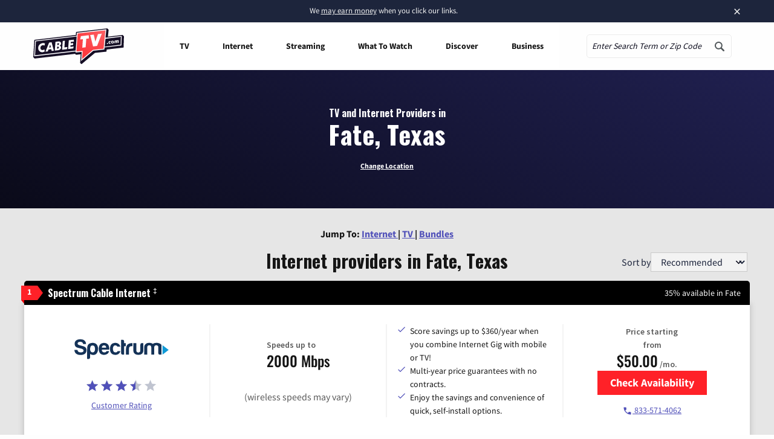

--- FILE ---
content_type: text/css
request_url: https://tags.srv.stackadapt.com/sa.css
body_size: -11
content:
:root {
    --sa-uid: '0-62a75e86-ee5d-5ef6-799d-91ddc56747b3';
}

--- FILE ---
content_type: image/svg+xml
request_url: https://www.cabletv.com/app/uploads/2020/01/ATT_Fiber_Logo.svg
body_size: 1104
content:
<?xml version="1.0" encoding="UTF-8"?>
<svg xmlns="http://www.w3.org/2000/svg" id="Logo" width="143.387" height="27.091" viewBox="0 0 143.387 27.091">
  <path id="Path_316" data-name="Path 316" d="M122.2,26.782V13.075H119.13V8.217H122.2V7.9a7.79,7.79,0,0,1,1.031-4.065,6.878,6.878,0,0,1,2.845-2.64A8.908,8.908,0,0,1,130.2.259a10.992,10.992,0,0,1,5.058,1.188l-1.188,4.394A11.029,11.029,0,0,0,131,5.388a2.267,2.267,0,0,0-1.76.669,2.7,2.7,0,0,0-.61,1.922v.238h5.01v4.859h-4.988V26.788Z" transform="translate(-54.817 -0.114)" fill="#009fdb"></path>
  <path id="Path_317" data-name="Path 317" d="M150.359,3.235A3.023,3.023,0,0,1,151.352.9a4.081,4.081,0,0,1,5.129,0,3.023,3.023,0,0,1,1,2.338,3.077,3.077,0,0,1-1,2.359,4.022,4.022,0,0,1-5.129,0,3.077,3.077,0,0,1-.993-2.359Zm.346,4.859h6.424V26.66H150.7Z" transform="translate(-69.185 0.009)" fill="#009fdb"></path>
  <path id="Path_318" data-name="Path 318" d="M168.07,27.082V2.638L174.511.91V9.7a7.018,7.018,0,0,1,4.432-1.62,7.277,7.277,0,0,1,4.238,1.242,7.758,7.758,0,0,1,2.742,3.439,12.682,12.682,0,0,1,.945,5.026,11.337,11.337,0,0,1-1.08,5.112,8.233,8.233,0,0,1-2.969,3.4,7.644,7.644,0,0,1-4.205,1.188A8.033,8.033,0,0,1,175.72,27a8.179,8.179,0,0,1-2.516-1.566l-.734,1.62Zm9-13.68a5.6,5.6,0,0,0-2.564.626v7.612a5.906,5.906,0,0,0,2.478.54,2.975,2.975,0,0,0,2.51-1.134,5.247,5.247,0,0,0,.875-3.239,5.4,5.4,0,0,0-.853-3.266A2.867,2.867,0,0,0,177.075,13.4Z" transform="translate(-77.336 -0.414)" fill="#009fdb"></path>
  <path id="Path_319" data-name="Path 319" d="M214.775,33.627a9.815,9.815,0,0,1-5.042-1.274,8.638,8.638,0,0,1-3.353-3.471,10.365,10.365,0,0,1-1.172-4.956,10.257,10.257,0,0,1,1.242-5.08,8.832,8.832,0,0,1,3.315-3.423,9.016,9.016,0,0,1,4.589-1.2,8.438,8.438,0,0,1,4.486,1.188,8.044,8.044,0,0,1,2.985,3.239,10.014,10.014,0,0,1,1.047,4.632c0,.788-.038,1.62-.108,2.44H211.352a3.445,3.445,0,0,0,1.468,2.116,5.523,5.523,0,0,0,2.964.68,11.007,11.007,0,0,0,2.392-.265,14.2,14.2,0,0,0,2.6-.891l1.593,4.276a16,16,0,0,1-3.682,1.522,15.38,15.38,0,0,1-3.914.47ZM214.462,19q-2.548,0-3.142,3.1h5.755V21.9a3.034,3.034,0,0,0-.713-2.095,2.429,2.429,0,0,0-1.9-.8Z" transform="translate(-94.424 -6.537)" fill="#009fdb"></path>
  <path id="Path_320" data-name="Path 320" d="M253.876,20.12a10.468,10.468,0,0,0-1.992-.281,8.055,8.055,0,0,0-3.59.8V33.207H241.87V14.641h5.652l.383,1.954a8.767,8.767,0,0,1,2.586-1.8,7.2,7.2,0,0,1,2.894-.578,5.442,5.442,0,0,1,1.3.14Z" transform="translate(-111.294 -6.538)" fill="#009fdb"></path>
  <path id="Path_321" data-name="Path 321" d="M6.921,15H11.11l6.926,18.566H13.523l-1.166-3.66H5.62l-1.166,3.66H0ZM6.737,26.375h4.481l-2.23-7.056Z" transform="translate(0 -6.897)"></path>
  <path id="Path_322" data-name="Path 322" d="M33.177,18.714H27.66V15h15.2v3.714H37.34V33.566H33.177Z" transform="translate(-12.727 -6.897)"></path>
  <path id="Path_323" data-name="Path 323" d="M61.909,33.626a6.646,6.646,0,0,1-4.416-1.409,4.535,4.535,0,0,1-1.684-3.66,4.751,4.751,0,0,1,.993-2.915,8.271,8.271,0,0,1,2.888-2.316,9.718,9.718,0,0,1-1.576-2.23,4.616,4.616,0,0,1-.464-2.014,4.319,4.319,0,0,1,.713-2.467A4.637,4.637,0,0,1,60.327,15a6.63,6.63,0,0,1,2.813-.572A6.117,6.117,0,0,1,67.1,15.616,3.887,3.887,0,0,1,68.576,18.8q0,2.732-3.925,4.8l2.759,2.942.378-.686c.13-.221.259-.448.383-.68l1-1.809h3.687l-1.674,3q-.745,1.323-1.458,2.4L74,33.3H69.3l-1.857-1.965A7.245,7.245,0,0,1,65,33.086a8.06,8.06,0,0,1-3.088.54Zm.48-3.115a3.52,3.52,0,0,0,2.786-1.3l-3.558-3.844a5.291,5.291,0,0,0-1.447,1.35,2.564,2.564,0,0,0-.437,1.436,2.159,2.159,0,0,0,.74,1.7,2.85,2.85,0,0,0,1.917.664ZM61.272,18.947a2.284,2.284,0,0,0,.319,1.182,9.819,9.819,0,0,0,1.166,1.512A6.964,6.964,0,0,0,64.414,20.3a2.024,2.024,0,0,0,.54-1.312,1.62,1.62,0,0,0-.48-1.193,1.711,1.711,0,0,0-1.269-.48,2.035,2.035,0,0,0-1.382.464A1.517,1.517,0,0,0,61.272,18.947Z" transform="translate(-25.679 -6.628)"></path>
  <path id="Path_324" data-name="Path 324" d="M88.787,18.714H83.27V15h15.2v3.714H92.95V33.566H88.787Z" transform="translate(-38.316 -6.897)"></path>
</svg>
